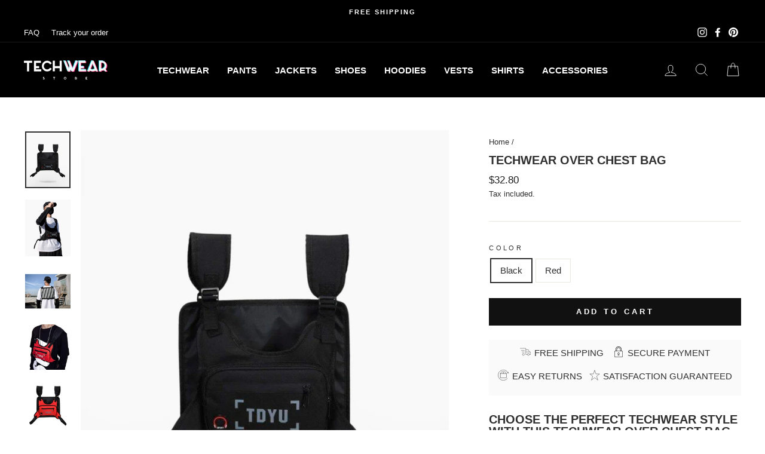

--- FILE ---
content_type: image/svg+xml
request_url: https://cdn.shopify.com/s/files/1/0567/5873/0916/files/1a.svg?v=1625654683
body_size: -140
content:
<svg xmlns="http://www.w3.org/2000/svg" width="41.557" height="28.371" viewBox="0 0 41.557 28.371"><defs><style>.a{fill:none;stroke:#232323;stroke-miterlimit:10;}</style></defs><g transform="translate(0 0.5)"><path class="a" d="M1234.3,452.262h4.581V442.6l-18.516-.268" transform="translate(-1197.825 -428.379)"/><path class="a" d="M1179.189,416.843h22.541v23.883h6.174" transform="translate(-1179.189 -416.843)"/><path class="a" d="M1220.366,426.647h9.929l4.014,8.789" transform="translate(-1197.825 -421.28)"/><line class="a" x1="13.686" transform="translate(4.294 8.05)"/><line class="a" x1="11.002" transform="translate(6.977 14.156)"/><circle class="a" cx="3.891" cy="3.891" r="3.891" transform="translate(9.392 19.589)"/><circle class="a" cx="3.891" cy="3.891" r="3.891" transform="translate(28.714 19.589)"/></g></svg>